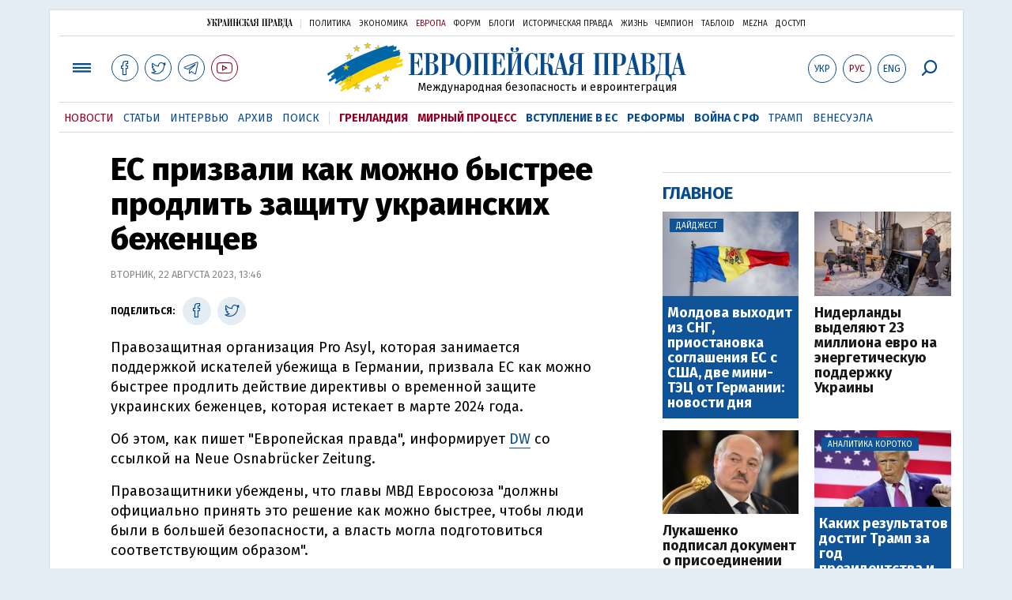

--- FILE ---
content_type: text/html; charset=utf-8
request_url: https://www.google.com/recaptcha/api2/aframe
body_size: 266
content:
<!DOCTYPE HTML><html><head><meta http-equiv="content-type" content="text/html; charset=UTF-8"></head><body><script nonce="LZMsfwM1zTizmDNO_tNgag">/** Anti-fraud and anti-abuse applications only. See google.com/recaptcha */ try{var clients={'sodar':'https://pagead2.googlesyndication.com/pagead/sodar?'};window.addEventListener("message",function(a){try{if(a.source===window.parent){var b=JSON.parse(a.data);var c=clients[b['id']];if(c){var d=document.createElement('img');d.src=c+b['params']+'&rc='+(localStorage.getItem("rc::a")?sessionStorage.getItem("rc::b"):"");window.document.body.appendChild(d);sessionStorage.setItem("rc::e",parseInt(sessionStorage.getItem("rc::e")||0)+1);localStorage.setItem("rc::h",'1768953148171');}}}catch(b){}});window.parent.postMessage("_grecaptcha_ready", "*");}catch(b){}</script></body></html>

--- FILE ---
content_type: application/javascript
request_url: https://www.eurointegration.com.ua/misc/v3/matchMedia.js
body_size: 267
content:
/*! matchMedia() polyfill - Test a CSS media type/query in JS. Authors & copyright (c) 2012: Scott Jehl, Paul Irish, Nicholas Zakas. Dual MIT/BSD license */window.matchMedia=window.matchMedia||function(doc){var docElem=doc.documentElement,refNode=docElem.firstElementChild||docElem.firstChild,fakeBody=doc.createElement("body"),div=doc.createElement("div");div.id="mq-test-1",div.style.cssText="position:absolute;top:-100em",fakeBody.style.background="none",fakeBody.appendChild(div);var mqRun=function(mq){return div.innerHTML='&shy;<style media="'+mq+'"> #mq-test-1 { width: 42px; }</style>',docElem.insertBefore(fakeBody,refNode),bool=div.offsetWidth===42,docElem.removeChild(fakeBody),{matches:bool,media:mq}},getEmValue=function(){var ret,body=docElem.body,fakeUsed=!1;return div.style.cssText="position:absolute;font-size:1em;width:1em",body||(body=fakeUsed=doc.createElement("body"),body.style.background="none"),body.appendChild(div),docElem.insertBefore(body,docElem.firstChild),fakeUsed?docElem.removeChild(body):body.removeChild(div),ret=eminpx=parseFloat(div.offsetWidth),ret},eminpx,mqSupport=mqRun("(min-width: 0px)").matches;return function(mq){if(mqSupport)return mqRun(mq);var min=mq.match(/\(min-width[\s]*:[\s]*([\s]*[0-9.]+)(px|em)[\s]*\)/)&&parseFloat(RegExp.$1)+(RegExp.$2||""),max=mq.match(/\(max-width[\s]*:[\s]*([\s]*[0-9.]+)(px|em)[\s]*\)/)&&parseFloat(RegExp.$1)+(RegExp.$2||""),minnull=min===null,maxnull=max===null,currWidth=doc.body.offsetWidth,em="em";return!min||(min=parseFloat(min)*(min.indexOf(em)>-1?eminpx||getEmValue():1)),!max||(max=parseFloat(max)*(max.indexOf(em)>-1?eminpx||getEmValue():1)),bool=(!minnull||!maxnull)&&(minnull||currWidth>=min)&&(maxnull||currWidth<=max),{matches:bool,media:mq}}}(document)